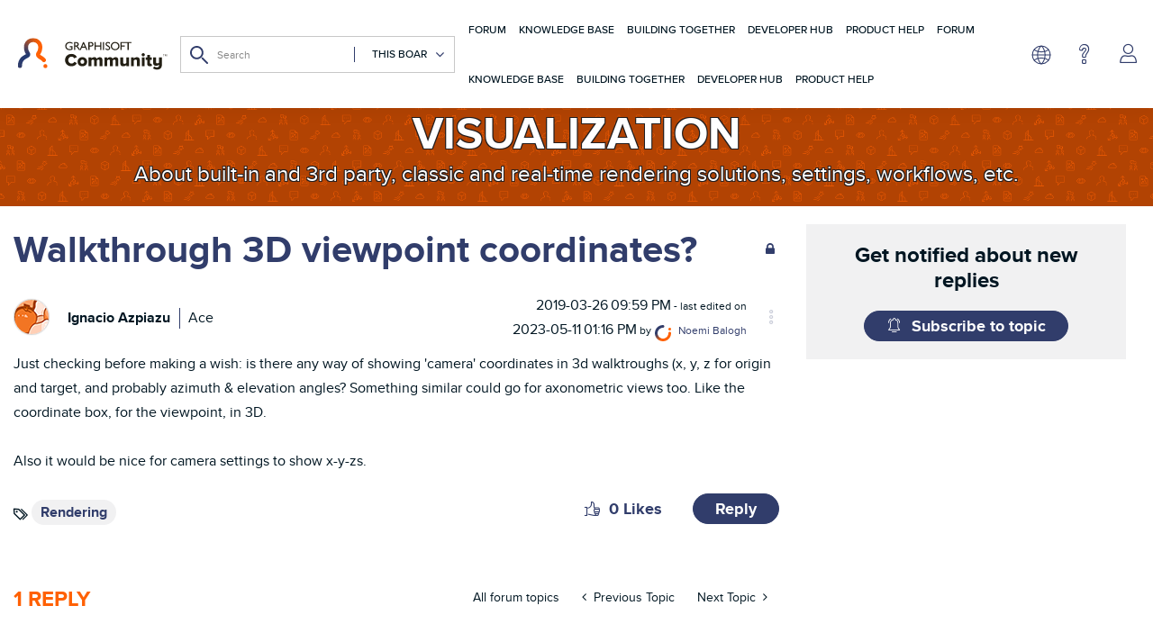

--- FILE ---
content_type: text/html; charset=UTF-8
request_url: https://community.graphisoft.com/t5/Visualization/Walkthrough-3D-viewpoint-coordinates/m-p/293565/highlight/true
body_size: 1953
content:
<!DOCTYPE html>
<html lang="en">
<head>
    <meta charset="utf-8">
    <meta name="viewport" content="width=device-width, initial-scale=1">
    <title></title>
    <style>
        body {
            font-family: "Arial";
        }
    </style>
    <script type="text/javascript">
    window.awsWafCookieDomainList = ['gowhw84577.lithium.com','community.graphisoft.com','forum.graphisoft.de'];
    window.gokuProps = {
"key":"AQIDAHjcYu/GjX+QlghicBgQ/7bFaQZ+m5FKCMDnO+vTbNg96AE+3PIzueJzgNQj9+QMRk5nAAAAfjB8BgkqhkiG9w0BBwagbzBtAgEAMGgGCSqGSIb3DQEHATAeBglghkgBZQMEAS4wEQQMJn6mAT/20mJKwxseAgEQgDuDUDB6mgzM+zHUHJS6wDTPB3Q2ncFvF8q4Hr7xqRmkaxf5g97EpA2B240DyFHO3P+dA7cbgp7Go/jL2Q==",
          "iv":"A6x+SwCTMQAAHuZq",
          "context":"mzFJEI0LxUMxWAytX9UK8LqFVdNn4cOiAiKh8tNcPrfpGSMpWwYt7Eh7GeMJMZx3kCR2w18B55HHzoThAR4hhh+BAamdqt9bYq8lBlN3Nl6hd6kJzZu96vH4qzDhLJ7tGqpxISiqJi0qi87sC5XpRCQ3hx/WodhWTYNBGnUmbKbkz8R2gEPYURfNW9WffNg3m7CanLGJnygvCwdmAffqSXsr8ARV/F2fwz665odDS1YKIv8pPOYjHsBRe1lpRuEGVTjQ97csHHj+KC620OquLUtTsifgWDH0gde2LxFuRmS4g7wNAqW/hHcHvwSqq6VljakgJTTBN5lEhScTFpfV6hdE3xBOw12+jdkTm5FHUD8HXtOPFt6XeFl+z+LZiAN98NnoODZfXeMF6OrjBKBtNP0iGUVjfw9U1G5tmqQE"
};
    </script>
    <script src="https://bc0439715fa6.967eb88d.us-east-2.token.awswaf.com/bc0439715fa6/89b47178ebdf/dd7946344fc4/challenge.js"></script>
</head>
<body>
    <div id="challenge-container"></div>
    <script type="text/javascript">
        AwsWafIntegration.saveReferrer();
        AwsWafIntegration.checkForceRefresh().then((forceRefresh) => {
            if (forceRefresh) {
                AwsWafIntegration.forceRefreshToken().then(() => {
                    window.location.reload(true);
                });
            } else {
                AwsWafIntegration.getToken().then(() => {
                    window.location.reload(true);
                });
            }
        });
    </script>
    <noscript>
        <h1>JavaScript is disabled</h1>
        In order to continue, we need to verify that you're not a robot.
        This requires JavaScript. Enable JavaScript and then reload the page.
    </noscript>
</body>
</html>

--- FILE ---
content_type: image/svg+xml
request_url: https://community.graphisoft.com/html/@27F6D24B6163E0AAFD6EA8A2ED8A13AE/rank_icons/GS_WhiteOutline_20x24.svg
body_size: 284
content:
<svg width="24" height="20" fill="none" xmlns="http://www.w3.org/2000/svg"><path d="M10 2.5c-4.1 0-7.5 3.4-7.5 7.5s3.4 7.5 7.5 7.5 7.5-3.4 7.5-7.5" stroke="#fff" stroke-width="5" stroke-miterlimit="10" stroke-linecap="round" stroke-linejoin="round"/><path d="M17.5 8a2.5 2.5 0 1 0 0-5 2.5 2.5 0 0 0 0 5Z" fill="#fff"/><path d="M17.5 7a1.5 1.5 0 1 0 0-3 1.5 1.5 0 0 0 0 3Z" fill="#FF6104"/><path d="M19 10c0-.8-.7-1.5-1.5-1.5S16 9.2 16 10c0 3.3-2.7 6-6 6s-6-2.7-6-6 2.7-6 6-6c.8 0 1.5-.7 1.5-1.5S10.8 1 10 1c-5 0-9 4-9 9s4 9 9 9 9-4 9-9Z" fill="url(#a)"/><defs><linearGradient id="a" x1="7.5" y1="3" x2="16.358" y2="11.244" gradientUnits="userSpaceOnUse"><stop offset=".128" stop-color="#313D6B"/><stop offset=".809" stop-color="#FF6104"/></linearGradient></defs></svg>